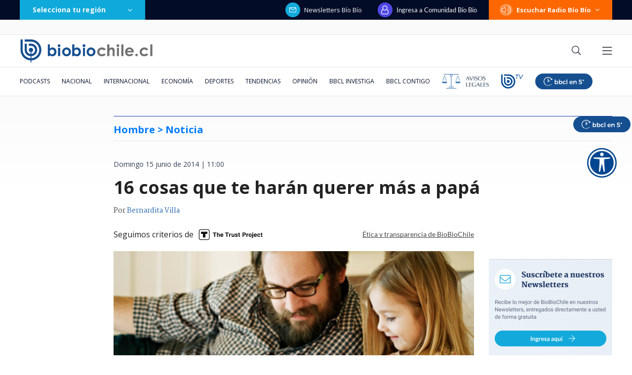

--- FILE ---
content_type: text/html; charset=utf-8
request_url: https://realtime.bbcl.cl/hit/?t=1764541364616&url=https%3A%2F%2Fwww.biobiochile.cl%2Fnoticias%2F2014%2F06%2F15%2F17-cosas-que-te-haran-querer-mas-a-papa.shtml&property=01G1KMVDSGMWCR31GWZX0VBJBY&referrer=
body_size: -15
content:
01KBBDRYR7NR2DBAQ1E4GTXR49.8p82FkPe/QU6NKMD0SIEadlKNETsnXRdTSQfxAvsJFY=

--- FILE ---
content_type: text/html; charset=utf-8
request_url: https://www.google.com/recaptcha/api2/aframe
body_size: 269
content:
<!DOCTYPE HTML><html><head><meta http-equiv="content-type" content="text/html; charset=UTF-8"></head><body><script nonce="M-xpF6LIq7pPJzWDPpIEpA">/** Anti-fraud and anti-abuse applications only. See google.com/recaptcha */ try{var clients={'sodar':'https://pagead2.googlesyndication.com/pagead/sodar?'};window.addEventListener("message",function(a){try{if(a.source===window.parent){var b=JSON.parse(a.data);var c=clients[b['id']];if(c){var d=document.createElement('img');d.src=c+b['params']+'&rc='+(localStorage.getItem("rc::a")?sessionStorage.getItem("rc::b"):"");window.document.body.appendChild(d);sessionStorage.setItem("rc::e",parseInt(sessionStorage.getItem("rc::e")||0)+1);localStorage.setItem("rc::h",'1764541384702');}}}catch(b){}});window.parent.postMessage("_grecaptcha_ready", "*");}catch(b){}</script></body></html>

--- FILE ---
content_type: application/javascript; charset=utf-8
request_url: https://fundingchoicesmessages.google.com/f/AGSKWxVZd9V418yXdRqhb8w1kmHOgVXgPBrn3yfdYA0TDbemwMF8dFlp_jIMG3HGtMuQEdkVebckU-zsGKvSnxeIsoPxPvJd3ikufg2KuLeMCCrvyk0rYtOUgAAnkkZHvZfkBlwDwG-3oIGORWzMXAkbQsqpRd3ZOec06TI5MQ0ftMCn7fjGolJRQP89P2K7/_.uk/ads.-ad.jpg.pagespeed..dartconfig.js/slider-ad-/mDialogAdModule.
body_size: -1292
content:
window['41876bd5-32e2-4596-abf2-51a91c0d40be'] = true;

--- FILE ---
content_type: application/javascript
request_url: https://www.biobiochile.cl/static/realtime/realtime-general.js?t=1764541379714&callback=BBCL_Realtime
body_size: 1179
content:
/*2025-11-30 22:22:07*/ BBCL_Realtime([{"id":6655293,"titulo":"Indignante: Guardia del Biotren golpe\u00f3 a usuaria en silla de ruedas y la bot\u00f3 en estaci\u00f3n Coronel","url":"https:\/\/www.biobiochile.cl\/noticias\/nacional\/region-del-bio-bio\/2025\/11\/30\/indignante-guardia-del-biotren-golpeo-a-usuaria-en-silla-de-ruedas-y-la-boto-en-estacion-coronel.shtml","imagen":"2025\/11\/guardia-del-biotren-golpeo-a-usuaria-en-silla-de-ruedas-y-la-boto-en-estacion-coronel.png","video_rudo_destacado":"","categoria":"nacional","en_vivo":false,"visitas":135},{"id":6655349,"titulo":"Detienen otra vez a Jean Paul Pineda por caso de violencia intrafamiliar contra pareja","url":"https:\/\/www.biobiochile.cl\/noticias\/nacional\/region-metropolitana\/2025\/11\/30\/detienen-otra-vez-a-jean-paul-pineda-por-caso-de-violencia-intrafamiliar-contra-pareja.shtml","imagen":"2025\/11\/jp-pineda.jpg","video_rudo_destacado":"","categoria":"nacional","en_vivo":false,"visitas":73},{"id":6655305,"titulo":"Pellegrini arremete contra hinchas del Sevilla que lanzaron proyectiles: \"No es correcto\"","url":"https:\/\/www.biobiochile.cl\/noticias\/deportes\/futbol-internacional\/chilenos-en-el-exterior\/2025\/11\/30\/pellegrini-arremete-contra-hinchas-del-sevilla-que-lanzaron-proyectiles-no-es-correcto.shtml","imagen":"2025\/11\/pellegrini-sevilla.png","video_rudo_destacado":"","categoria":"deportes","en_vivo":false,"visitas":52},{"id":6653655,"titulo":"Per\u00fa y Chile: dos modelos de \u00e9xito agroexportador, pero uno saca ventajas, seg\u00fan nuevas cifras","url":"https:\/\/www.biobiochile.cl\/noticias\/economia\/actualidad-economica\/2025\/11\/30\/peru-y-chile-dos-modelos-de-exito-agroexportador-pero-uno-saca-ventajas-segun-nuevas-cifras.shtml","imagen":"2025\/11\/peru-chile-agroexportacion.png","video_rudo_destacado":"","categoria":"nacional","en_vivo":false,"visitas":49},{"id":6655251,"titulo":"Madre de reo decapitado en c\u00e1rcel de Concepci\u00f3n interpone demanda contra el Estado por $280 millones","url":"https:\/\/www.biobiochile.cl\/noticias\/nacional\/region-del-bio-bio\/2025\/11\/30\/madre-de-reo-decapitado-en-carcel-de-concepcion-interpuso-demanda-contra-el-estado.shtml","imagen":"2025\/11\/demanda-madre-reo-decapitado-1.jpg","video_rudo_destacado":"","categoria":"nacional","en_vivo":false,"visitas":45},{"id":6655297,"titulo":"Venezuela pide ayuda a la OPEP para detener \"agresi\u00f3n\" de EEUU: acusa que quieren robar su petr\u00f3leo","url":"https:\/\/www.biobiochile.cl\/noticias\/internacional\/america-latina\/2025\/11\/30\/venezuela-pide-ayuda-a-la-opep-para-detener-agresion-de-eeuu-acusa-que-quieren-robar-su-petroleo.shtml","imagen":"2025\/11\/venezuela-pide-ayuda-a-la-opep.png","video_rudo_destacado":"","categoria":"nacional","en_vivo":false,"visitas":44},{"id":6655344,"titulo":"\"No s\u00e9 qui\u00e9n es\": Inna Moll descarta antiguo romance con chico reality","url":"https:\/\/www.biobiochile.cl\/noticias\/dopamina\/2025\/11\/30\/no-se-quien-es-inna-moll-descarta-antiguo-romance-con-chico-reality.shtml","imagen":"2025\/11\/image-2025-11-30t185011-736.png","video_rudo_destacado":"","categoria":"nacional","en_vivo":false,"visitas":41},{"id":6314530,"titulo":"666: el historial de violencia del reo \"endemoniado\" que decapit\u00f3 a su compa\u00f1ero de celda","url":"https:\/\/www.biobiochile.cl\/especial\/bbcl-investiga\/noticias\/articulos\/2024\/12\/09\/666-en-la-carcel-el-historial-de-violencia-del-reo-endemoniado-que-decapito-a-su-companero-de-celda.shtml","imagen":"2024\/12\/decapitador-reo-concepcion-carcel-320x190.png","video_rudo_destacado":"","categoria":"nacional","en_vivo":false,"visitas":38},{"id":6655075,"titulo":"Con invitados y reacci\u00f3n tibia: revisa la rutina de Stefan Kramer en Telet\u00f3n 2025","url":"https:\/\/www.biobiochile.cl\/noticias\/espectaculos-y-tv\/notas-espectaculos-tv\/2025\/11\/30\/con-invitados-y-reaccion-tibia-revisa-la-rutina-de-stefan-kramer-en-teleton-2025.shtml","imagen":"2025\/11\/revisa-rutina-stefan-kramer-teleton-2025-.jpg","video_rudo_destacado":"","categoria":"general","en_vivo":false,"visitas":25},{"id":6652678,"titulo":"\"Nuestra vida cambi\u00f3\": C\u00f3mo la mordedura de una garrapata devast\u00f3 a una familia en diez minutos","url":"https:\/\/www.biobiochile.cl\/noticias\/sociedad\/curiosidades\/2025\/11\/30\/nuestra-vida-cambio-como-la-mordedura-de-una-garrapata-devasto-a-una-familia-en-diez-minutos.shtml","imagen":"2025\/11\/garrapata-jpg.jpg","video_rudo_destacado":"","categoria":"general","en_vivo":false,"visitas":24}])